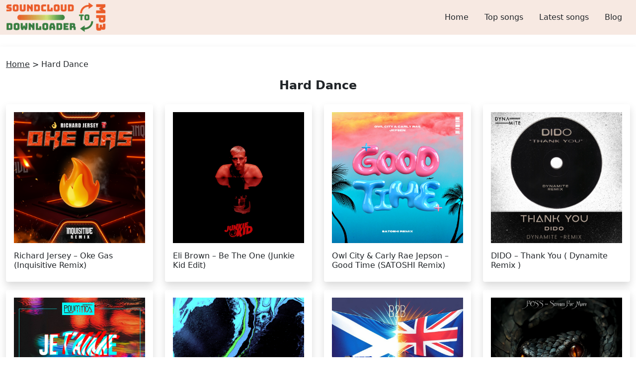

--- FILE ---
content_type: text/html; charset=UTF-8
request_url: https://soundcloudtomp3downloader.net/tag/hard-dance/
body_size: 14670
content:
<!DOCTYPE html><html lang="en-US" prefix="og: https://ogp.me/ns#"><head><script data-no-optimize="1">var litespeed_docref=sessionStorage.getItem("litespeed_docref");litespeed_docref&&(Object.defineProperty(document,"referrer",{get:function(){return litespeed_docref}}),sessionStorage.removeItem("litespeed_docref"));</script> <meta name="viewport" content="width=device-width, initial-scale=1.0"><meta http-equiv="Content-Type" content="text/html; charset=UTF-8"><meta name="keywords" content="SoundCloud to mp3, Soundcloud Downloader, SoundCloud to mp3 converter, mp3 converter, convert SoundCloud to mp3 music, downloader, MP3, SoundCloud, Converter, fast, download, audio" /><title>Hard Dance - SoundCloud to Mp3 Downloader</title>
<noscript><meta http-equiv="refresh" content="180"></noscript><meta name="robots" content="follow, noindex"/><meta property="og:locale" content="en_US" /><meta property="og:type" content="article" /><meta property="og:title" content="Hard Dance - SoundCloud to Mp3 Downloader" /><meta property="og:url" content="https://soundcloudtomp3downloader.net/tag/hard-dance/" /><meta property="og:site_name" content="SoundCloud to Mp3 Converter - SoundCloud Downloader Online" /><meta property="article:publisher" content="https://www.facebook.com/soundcloudtomp3downloader" /><meta name="twitter:card" content="summary_large_image" /><meta name="twitter:title" content="Hard Dance - SoundCloud to Mp3 Downloader" /><meta name="twitter:site" content="@scloudtomp3d" /><meta name="twitter:label1" content="Music post" /><meta name="twitter:data1" content="11" /> <script type="application/ld+json" class="rank-math-schema">{"@context":"https://schema.org","@graph":[{"@type":"Place","@id":"https://soundcloudtomp3downloader.net/#place","address":{"@type":"PostalAddress","streetAddress":"2300 Oak Street","addressLocality":"NewYork","addressRegion":"Old Forge","postalCode":"13420","addressCountry":"united states"}},{"@type":"Organization","@id":"https://soundcloudtomp3downloader.net/#organization","name":"SoundcloudToMp3Downloader","url":"https://soundcloudtomp3downloader.net","sameAs":["https://www.facebook.com/soundcloudtomp3downloader","https://twitter.com/scloudtomp3d","https://www.youtube.com/channel/UC-51On4EBEUop10gmWPo7Iw","https://www.linkedin.com/in/soundcloudtomp3downloader/","https://www.quora.com/profile/To-Mp3-Downloader-Sound-Cloud","https://www.reddit.com/user/scloudtomp3download","https://soundcloudtomp3downloader.tumblr.com/","https://www.scoop.it/u/soundcloud-to-mp3-downloader","https://soundcloud.com/scloudtomp3downloader","https://www.instagram.com/soundcloudtomp3downloader/","https://www.pinterest.pt/soundcloudtompdownloader","https://t.me/soundcloudtomp3downloader","https://www.tiktok.com/@soundcloudtomp3download"],"email":"soundcloudtomp3downloader.net@gmail.com","address":{"@type":"PostalAddress","streetAddress":"2300 Oak Street","addressLocality":"NewYork","addressRegion":"Old Forge","postalCode":"13420","addressCountry":"united states"},"logo":{"@type":"ImageObject","@id":"https://soundcloudtomp3downloader.net/#logo","url":"https://soundcloudtomp3downloader.net/wp-content/uploads/2021/10/SoundCloud-To-Mp3-logo.png","contentUrl":"https://soundcloudtomp3downloader.net/wp-content/uploads/2021/10/SoundCloud-To-Mp3-logo.png","caption":"SoundCloud to Mp3 Converter - SoundCloud Downloader Online","inLanguage":"en-US","width":"344","height":"100"},"contactPoint":[{"@type":"ContactPoint","telephone":"(+1) 315-369-5766","contactType":"technical support"}],"location":{"@id":"https://soundcloudtomp3downloader.net/#place"}},{"@type":"WebSite","@id":"https://soundcloudtomp3downloader.net/#website","url":"https://soundcloudtomp3downloader.net","name":"SoundCloud to Mp3 Converter - SoundCloud Downloader Online","alternateName":"SoundCloud to Mp3","publisher":{"@id":"https://soundcloudtomp3downloader.net/#organization"},"inLanguage":"en-US"},{"@type":"BreadcrumbList","@id":"https://soundcloudtomp3downloader.net/tag/hard-dance/#breadcrumb","itemListElement":[{"@type":"ListItem","position":"1","item":{"@id":"https://soundcloudtomp3downloader.net","name":"Home"}},{"@type":"ListItem","position":"2","item":{"@id":"https://soundcloudtomp3downloader.net/tag/hard-dance/","name":"Hard Dance"}}]},{"@type":"CollectionPage","@id":"https://soundcloudtomp3downloader.net/tag/hard-dance/#webpage","url":"https://soundcloudtomp3downloader.net/tag/hard-dance/","name":"Hard Dance - SoundCloud to Mp3 Downloader","isPartOf":{"@id":"https://soundcloudtomp3downloader.net/#website"},"inLanguage":"en-US","breadcrumb":{"@id":"https://soundcloudtomp3downloader.net/tag/hard-dance/#breadcrumb"}}]}</script> <link rel='dns-prefetch' href='//cdn.jsdelivr.net' /><link rel='dns-prefetch' href='//cdnjs.cloudflare.com' /><link rel="alternate" type="application/rss+xml" title="SoundCloud to Mp3 Downloader &raquo; Hard Dance Tag Feed" href="https://soundcloudtomp3downloader.net/tag/hard-dance/feed/" /><style id='wp-img-auto-sizes-contain-inline-css' type='text/css'>img:is([sizes=auto i],[sizes^="auto," i]){contain-intrinsic-size:3000px 1500px}
/*# sourceURL=wp-img-auto-sizes-contain-inline-css */</style><style id="litespeed-ccss">ul{box-sizing:border-box}:root{--wp--preset--font-size--normal:16px;--wp--preset--font-size--huge:42px}body{--wp--preset--color--black:#000;--wp--preset--color--cyan-bluish-gray:#abb8c3;--wp--preset--color--white:#fff;--wp--preset--color--pale-pink:#f78da7;--wp--preset--color--vivid-red:#cf2e2e;--wp--preset--color--luminous-vivid-orange:#ff6900;--wp--preset--color--luminous-vivid-amber:#fcb900;--wp--preset--color--light-green-cyan:#7bdcb5;--wp--preset--color--vivid-green-cyan:#00d084;--wp--preset--color--pale-cyan-blue:#8ed1fc;--wp--preset--color--vivid-cyan-blue:#0693e3;--wp--preset--color--vivid-purple:#9b51e0;--wp--preset--gradient--vivid-cyan-blue-to-vivid-purple:linear-gradient(135deg,rgba(6,147,227,1) 0%,#9b51e0 100%);--wp--preset--gradient--light-green-cyan-to-vivid-green-cyan:linear-gradient(135deg,#7adcb4 0%,#00d082 100%);--wp--preset--gradient--luminous-vivid-amber-to-luminous-vivid-orange:linear-gradient(135deg,rgba(252,185,0,1) 0%,rgba(255,105,0,1) 100%);--wp--preset--gradient--luminous-vivid-orange-to-vivid-red:linear-gradient(135deg,rgba(255,105,0,1) 0%,#cf2e2e 100%);--wp--preset--gradient--very-light-gray-to-cyan-bluish-gray:linear-gradient(135deg,#eee 0%,#a9b8c3 100%);--wp--preset--gradient--cool-to-warm-spectrum:linear-gradient(135deg,#4aeadc 0%,#9778d1 20%,#cf2aba 40%,#ee2c82 60%,#fb6962 80%,#fef84c 100%);--wp--preset--gradient--blush-light-purple:linear-gradient(135deg,#ffceec 0%,#9896f0 100%);--wp--preset--gradient--blush-bordeaux:linear-gradient(135deg,#fecda5 0%,#fe2d2d 50%,#6b003e 100%);--wp--preset--gradient--luminous-dusk:linear-gradient(135deg,#ffcb70 0%,#c751c0 50%,#4158d0 100%);--wp--preset--gradient--pale-ocean:linear-gradient(135deg,#fff5cb 0%,#b6e3d4 50%,#33a7b5 100%);--wp--preset--gradient--electric-grass:linear-gradient(135deg,#caf880 0%,#71ce7e 100%);--wp--preset--gradient--midnight:linear-gradient(135deg,#020381 0%,#2874fc 100%);--wp--preset--font-size--small:13px;--wp--preset--font-size--medium:20px;--wp--preset--font-size--large:36px;--wp--preset--font-size--x-large:42px;--wp--preset--spacing--20:.44rem;--wp--preset--spacing--30:.67rem;--wp--preset--spacing--40:1rem;--wp--preset--spacing--50:1.5rem;--wp--preset--spacing--60:2.25rem;--wp--preset--spacing--70:3.38rem;--wp--preset--spacing--80:5.06rem;--wp--preset--shadow--natural:6px 6px 9px rgba(0,0,0,.2);--wp--preset--shadow--deep:12px 12px 50px rgba(0,0,0,.4);--wp--preset--shadow--sharp:6px 6px 0px rgba(0,0,0,.2);--wp--preset--shadow--outlined:6px 6px 0px -3px rgba(255,255,255,1),6px 6px rgba(0,0,0,1);--wp--preset--shadow--crisp:6px 6px 0px rgba(0,0,0,1)}.back-top{width:50px;height:50px;right:20px;bottom:25px}:root{--bs-blue:#0d6efd;--bs-indigo:#6610f2;--bs-purple:#6f42c1;--bs-pink:#d63384;--bs-red:#dc3545;--bs-orange:#fd7e14;--bs-yellow:#ffc107;--bs-green:#198754;--bs-teal:#20c997;--bs-cyan:#0dcaf0;--bs-white:#fff;--bs-gray:#6c757d;--bs-gray-dark:#343a40;--bs-primary:#0d6efd;--bs-secondary:#6c757d;--bs-success:#198754;--bs-info:#0dcaf0;--bs-warning:#ffc107;--bs-danger:#dc3545;--bs-light:#f8f9fa;--bs-dark:#212529;--bs-font-sans-serif:system-ui,-apple-system,"Segoe UI",Roboto,"Helvetica Neue",Arial,"Noto Sans","Liberation Sans",sans-serif,"Apple Color Emoji","Segoe UI Emoji","Segoe UI Symbol","Noto Color Emoji";--bs-font-monospace:SFMono-Regular,Menlo,Monaco,Consolas,"Liberation Mono","Courier New",monospace;--bs-gradient:linear-gradient(180deg,rgba(255,255,255,.15),rgba(255,255,255,0))}*,*:before,*:after{box-sizing:border-box}@media (prefers-reduced-motion:no-preference){:root{scroll-behavior:smooth}}body{margin:0;font-family:var(--bs-font-sans-serif);font-size:1rem;font-weight:400;line-height:1.5;color:#212529;background-color:#fff;-webkit-text-size-adjust:100%}h3,h1{margin-top:0;margin-bottom:.5rem;font-weight:500;line-height:1.2}h1{font-size:calc(1.375rem + 1.5vw)}@media (min-width:1200px){h1{font-size:2.5rem}}h3{font-size:calc(1.3rem + .6vw)}@media (min-width:1200px){h3{font-size:1.75rem}}p{margin-top:0;margin-bottom:1rem}ul{padding-left:2rem}ul{margin-top:0;margin-bottom:1rem}a{color:#0d6efd;text-decoration:underline}img{vertical-align:middle}button{border-radius:0}button{margin:0;font-family:inherit;font-size:inherit;line-height:inherit}button{text-transform:none}button,[type=button]{-webkit-appearance:button}::-moz-focus-inner{padding:0;border-style:none}::-webkit-datetime-edit-fields-wrapper,::-webkit-datetime-edit-text,::-webkit-datetime-edit-minute,::-webkit-datetime-edit-hour-field,::-webkit-datetime-edit-day-field,::-webkit-datetime-edit-month-field,::-webkit-datetime-edit-year-field{padding:0}::-webkit-inner-spin-button{height:auto}::-webkit-search-decoration{-webkit-appearance:none}::-webkit-color-swatch-wrapper{padding:0}::file-selector-button{font:inherit}::-webkit-file-upload-button{font:inherit;-webkit-appearance:button}.img-fluid{max-width:100%;height:auto}.container{width:100%;padding-right:var(--bs-gutter-x,.75rem);padding-left:var(--bs-gutter-x,.75rem);margin-right:auto;margin-left:auto}.container{max-width:540px}.container{max-width:720px}@media (min-width:992px){.container{max-width:960px}}.container{max-width:1140px}.container{max-width:1320px}.row{--bs-gutter-x:1.5rem;--bs-gutter-y:0;display:flex;flex-wrap:wrap;margin-top:calc(var(--bs-gutter-y)*-1);margin-right:calc(var(--bs-gutter-x)*-0.5);margin-left:calc(var(--bs-gutter-x)*-0.5)}.row>*{flex-shrink:0;width:100%;max-width:100%;padding-right:calc(var(--bs-gutter-x)*.5);padding-left:calc(var(--bs-gutter-x)*.5);margin-top:var(--bs-gutter-y)}.col-12{flex:0 0 auto;width:100%}@media (min-width:992px){.col-lg-3{flex:0 0 auto;width:25%}}.collapse:not(.show){display:none}.nav{display:flex;flex-wrap:wrap;padding-left:0;margin-bottom:0;list-style:none}.nav-link{display:block;padding:.5rem 1rem;color:#0d6efd;text-decoration:none}.navbar{position:relative;display:flex;flex-wrap:wrap;align-items:center;justify-content:space-between;padding-top:.5rem;padding-bottom:.5rem}.navbar-brand{padding-top:.3125rem;padding-bottom:.3125rem;margin-right:1rem;font-size:1.25rem;text-decoration:none;white-space:nowrap}.navbar-nav{display:flex;flex-direction:column;padding-left:0;margin-bottom:0;list-style:none}.navbar-nav .nav-link{padding-right:0;padding-left:0}.navbar-collapse{flex-basis:100%;flex-grow:1;align-items:center}.navbar-toggler{padding:.25rem .75rem;font-size:1.25rem;line-height:1;background-color:rgba(0,0,0,0);border:1px solid rgba(0,0,0,0);border-radius:.25rem}@media (min-width:992px){.navbar-expand-lg{flex-wrap:nowrap;justify-content:flex-start}.navbar-expand-lg .navbar-nav{flex-direction:row}.navbar-expand-lg .navbar-nav .nav-link{padding-right:.5rem;padding-left:.5rem}.navbar-expand-lg .navbar-collapse{display:flex!important;flex-basis:auto}.navbar-expand-lg .navbar-toggler{display:none}}.overflow-hidden{overflow:hidden!important}.d-flex{display:flex!important}.shadow{box-shadow:0 .5rem 1rem rgba(0,0,0,.15)!important}.position-fixed{position:fixed!important}.w-100{width:100%!important}.w-auto{width:auto!important}.h-100{height:100%!important}.flex-wrap{flex-wrap:wrap!important}.m-0{margin:0!important}.my-4{margin-top:1.5rem!important;margin-bottom:1.5rem!important}.mb-3{margin-bottom:1rem!important}.mb-4{margin-bottom:1.5rem!important}.p-2{padding:.5rem!important}.p-3{padding:1rem!important}.py-0{padding-top:0!important;padding-bottom:0!important}.py-4{padding-top:1.5rem!important;padding-bottom:1.5rem!important}.fs-2{font-size:calc(1.325rem + .9vw)!important}.fs-4{font-size:calc(1.275rem + .3vw)!important}.fs-6{font-size:1rem!important}.fw-bold{font-weight:700!important}.text-center{text-align:center!important}.text-decoration-none{text-decoration:none!important}.rounded{border-radius:.25rem!important}.rounded-3{border-radius:.3rem!important}@media (min-width:992px){.justify-content-lg-end{justify-content:flex-end!important}}@media (min-width:1200px){.fs-2{font-size:2rem!important}.fs-4{font-size:1.5rem!important}}.bg-gradient-green-pastel{background:#f7e9e2}.bg-orange{background-color:#ff6a22}.font-weight-500{font-weight:500}a{color:inherit!important}.object-fit-cover{object-fit:cover}@media only screen and (max-width:767px){.navbar-brand img{height:40px}}.fa{font-family:var(--fa-style-family,"Font Awesome 6 Free");font-weight:var(--fa-style,900)}.fa,.fa-solid{-moz-osx-font-smoothing:grayscale;-webkit-font-smoothing:antialiased;display:var(--fa-display,inline-block);font-style:normal;font-variant:normal;line-height:1;text-rendering:auto}.fa-solid{font-family:"Font Awesome 6 Free"}.fa-bars:before{content:"\f0c9"}.fa-chevron-up:before{content:"\f077"}:host,:root{--fa-style-family-brands:"Font Awesome 6 Brands";--fa-font-brands:normal 400 1em/1 "Font Awesome 6 Brands"}:host,:root{--fa-font-regular:normal 400 1em/1 "Font Awesome 6 Free"}:host,:root{--fa-style-family-classic:"Font Awesome 6 Free";--fa-font-solid:normal 900 1em/1 "Font Awesome 6 Free"}.fa-solid{font-weight:900}</style><link rel="preload" data-asynced="1" data-optimized="2" as="style" onload="this.onload=null;this.rel='stylesheet'" href="https://soundcloudtomp3downloader.net/wp-content/litespeed/css/d8d7607c52e4c77a69830e894d34348e.css?ver=e7348" /><script data-optimized="1" type="litespeed/javascript" data-src="https://soundcloudtomp3downloader.net/wp-content/plugins/litespeed-cache/assets/js/css_async.min.js"></script> <style id='global-styles-inline-css' type='text/css'>:root{--wp--preset--aspect-ratio--square: 1;--wp--preset--aspect-ratio--4-3: 4/3;--wp--preset--aspect-ratio--3-4: 3/4;--wp--preset--aspect-ratio--3-2: 3/2;--wp--preset--aspect-ratio--2-3: 2/3;--wp--preset--aspect-ratio--16-9: 16/9;--wp--preset--aspect-ratio--9-16: 9/16;--wp--preset--color--black: #000000;--wp--preset--color--cyan-bluish-gray: #abb8c3;--wp--preset--color--white: #ffffff;--wp--preset--color--pale-pink: #f78da7;--wp--preset--color--vivid-red: #cf2e2e;--wp--preset--color--luminous-vivid-orange: #ff6900;--wp--preset--color--luminous-vivid-amber: #fcb900;--wp--preset--color--light-green-cyan: #7bdcb5;--wp--preset--color--vivid-green-cyan: #00d084;--wp--preset--color--pale-cyan-blue: #8ed1fc;--wp--preset--color--vivid-cyan-blue: #0693e3;--wp--preset--color--vivid-purple: #9b51e0;--wp--preset--gradient--vivid-cyan-blue-to-vivid-purple: linear-gradient(135deg,rgb(6,147,227) 0%,rgb(155,81,224) 100%);--wp--preset--gradient--light-green-cyan-to-vivid-green-cyan: linear-gradient(135deg,rgb(122,220,180) 0%,rgb(0,208,130) 100%);--wp--preset--gradient--luminous-vivid-amber-to-luminous-vivid-orange: linear-gradient(135deg,rgb(252,185,0) 0%,rgb(255,105,0) 100%);--wp--preset--gradient--luminous-vivid-orange-to-vivid-red: linear-gradient(135deg,rgb(255,105,0) 0%,rgb(207,46,46) 100%);--wp--preset--gradient--very-light-gray-to-cyan-bluish-gray: linear-gradient(135deg,rgb(238,238,238) 0%,rgb(169,184,195) 100%);--wp--preset--gradient--cool-to-warm-spectrum: linear-gradient(135deg,rgb(74,234,220) 0%,rgb(151,120,209) 20%,rgb(207,42,186) 40%,rgb(238,44,130) 60%,rgb(251,105,98) 80%,rgb(254,248,76) 100%);--wp--preset--gradient--blush-light-purple: linear-gradient(135deg,rgb(255,206,236) 0%,rgb(152,150,240) 100%);--wp--preset--gradient--blush-bordeaux: linear-gradient(135deg,rgb(254,205,165) 0%,rgb(254,45,45) 50%,rgb(107,0,62) 100%);--wp--preset--gradient--luminous-dusk: linear-gradient(135deg,rgb(255,203,112) 0%,rgb(199,81,192) 50%,rgb(65,88,208) 100%);--wp--preset--gradient--pale-ocean: linear-gradient(135deg,rgb(255,245,203) 0%,rgb(182,227,212) 50%,rgb(51,167,181) 100%);--wp--preset--gradient--electric-grass: linear-gradient(135deg,rgb(202,248,128) 0%,rgb(113,206,126) 100%);--wp--preset--gradient--midnight: linear-gradient(135deg,rgb(2,3,129) 0%,rgb(40,116,252) 100%);--wp--preset--font-size--small: 13px;--wp--preset--font-size--medium: 20px;--wp--preset--font-size--large: 36px;--wp--preset--font-size--x-large: 42px;--wp--preset--spacing--20: 0.44rem;--wp--preset--spacing--30: 0.67rem;--wp--preset--spacing--40: 1rem;--wp--preset--spacing--50: 1.5rem;--wp--preset--spacing--60: 2.25rem;--wp--preset--spacing--70: 3.38rem;--wp--preset--spacing--80: 5.06rem;--wp--preset--shadow--natural: 6px 6px 9px rgba(0, 0, 0, 0.2);--wp--preset--shadow--deep: 12px 12px 50px rgba(0, 0, 0, 0.4);--wp--preset--shadow--sharp: 6px 6px 0px rgba(0, 0, 0, 0.2);--wp--preset--shadow--outlined: 6px 6px 0px -3px rgb(255, 255, 255), 6px 6px rgb(0, 0, 0);--wp--preset--shadow--crisp: 6px 6px 0px rgb(0, 0, 0);}:where(.is-layout-flex){gap: 0.5em;}:where(.is-layout-grid){gap: 0.5em;}body .is-layout-flex{display: flex;}.is-layout-flex{flex-wrap: wrap;align-items: center;}.is-layout-flex > :is(*, div){margin: 0;}body .is-layout-grid{display: grid;}.is-layout-grid > :is(*, div){margin: 0;}:where(.wp-block-columns.is-layout-flex){gap: 2em;}:where(.wp-block-columns.is-layout-grid){gap: 2em;}:where(.wp-block-post-template.is-layout-flex){gap: 1.25em;}:where(.wp-block-post-template.is-layout-grid){gap: 1.25em;}.has-black-color{color: var(--wp--preset--color--black) !important;}.has-cyan-bluish-gray-color{color: var(--wp--preset--color--cyan-bluish-gray) !important;}.has-white-color{color: var(--wp--preset--color--white) !important;}.has-pale-pink-color{color: var(--wp--preset--color--pale-pink) !important;}.has-vivid-red-color{color: var(--wp--preset--color--vivid-red) !important;}.has-luminous-vivid-orange-color{color: var(--wp--preset--color--luminous-vivid-orange) !important;}.has-luminous-vivid-amber-color{color: var(--wp--preset--color--luminous-vivid-amber) !important;}.has-light-green-cyan-color{color: var(--wp--preset--color--light-green-cyan) !important;}.has-vivid-green-cyan-color{color: var(--wp--preset--color--vivid-green-cyan) !important;}.has-pale-cyan-blue-color{color: var(--wp--preset--color--pale-cyan-blue) !important;}.has-vivid-cyan-blue-color{color: var(--wp--preset--color--vivid-cyan-blue) !important;}.has-vivid-purple-color{color: var(--wp--preset--color--vivid-purple) !important;}.has-black-background-color{background-color: var(--wp--preset--color--black) !important;}.has-cyan-bluish-gray-background-color{background-color: var(--wp--preset--color--cyan-bluish-gray) !important;}.has-white-background-color{background-color: var(--wp--preset--color--white) !important;}.has-pale-pink-background-color{background-color: var(--wp--preset--color--pale-pink) !important;}.has-vivid-red-background-color{background-color: var(--wp--preset--color--vivid-red) !important;}.has-luminous-vivid-orange-background-color{background-color: var(--wp--preset--color--luminous-vivid-orange) !important;}.has-luminous-vivid-amber-background-color{background-color: var(--wp--preset--color--luminous-vivid-amber) !important;}.has-light-green-cyan-background-color{background-color: var(--wp--preset--color--light-green-cyan) !important;}.has-vivid-green-cyan-background-color{background-color: var(--wp--preset--color--vivid-green-cyan) !important;}.has-pale-cyan-blue-background-color{background-color: var(--wp--preset--color--pale-cyan-blue) !important;}.has-vivid-cyan-blue-background-color{background-color: var(--wp--preset--color--vivid-cyan-blue) !important;}.has-vivid-purple-background-color{background-color: var(--wp--preset--color--vivid-purple) !important;}.has-black-border-color{border-color: var(--wp--preset--color--black) !important;}.has-cyan-bluish-gray-border-color{border-color: var(--wp--preset--color--cyan-bluish-gray) !important;}.has-white-border-color{border-color: var(--wp--preset--color--white) !important;}.has-pale-pink-border-color{border-color: var(--wp--preset--color--pale-pink) !important;}.has-vivid-red-border-color{border-color: var(--wp--preset--color--vivid-red) !important;}.has-luminous-vivid-orange-border-color{border-color: var(--wp--preset--color--luminous-vivid-orange) !important;}.has-luminous-vivid-amber-border-color{border-color: var(--wp--preset--color--luminous-vivid-amber) !important;}.has-light-green-cyan-border-color{border-color: var(--wp--preset--color--light-green-cyan) !important;}.has-vivid-green-cyan-border-color{border-color: var(--wp--preset--color--vivid-green-cyan) !important;}.has-pale-cyan-blue-border-color{border-color: var(--wp--preset--color--pale-cyan-blue) !important;}.has-vivid-cyan-blue-border-color{border-color: var(--wp--preset--color--vivid-cyan-blue) !important;}.has-vivid-purple-border-color{border-color: var(--wp--preset--color--vivid-purple) !important;}.has-vivid-cyan-blue-to-vivid-purple-gradient-background{background: var(--wp--preset--gradient--vivid-cyan-blue-to-vivid-purple) !important;}.has-light-green-cyan-to-vivid-green-cyan-gradient-background{background: var(--wp--preset--gradient--light-green-cyan-to-vivid-green-cyan) !important;}.has-luminous-vivid-amber-to-luminous-vivid-orange-gradient-background{background: var(--wp--preset--gradient--luminous-vivid-amber-to-luminous-vivid-orange) !important;}.has-luminous-vivid-orange-to-vivid-red-gradient-background{background: var(--wp--preset--gradient--luminous-vivid-orange-to-vivid-red) !important;}.has-very-light-gray-to-cyan-bluish-gray-gradient-background{background: var(--wp--preset--gradient--very-light-gray-to-cyan-bluish-gray) !important;}.has-cool-to-warm-spectrum-gradient-background{background: var(--wp--preset--gradient--cool-to-warm-spectrum) !important;}.has-blush-light-purple-gradient-background{background: var(--wp--preset--gradient--blush-light-purple) !important;}.has-blush-bordeaux-gradient-background{background: var(--wp--preset--gradient--blush-bordeaux) !important;}.has-luminous-dusk-gradient-background{background: var(--wp--preset--gradient--luminous-dusk) !important;}.has-pale-ocean-gradient-background{background: var(--wp--preset--gradient--pale-ocean) !important;}.has-electric-grass-gradient-background{background: var(--wp--preset--gradient--electric-grass) !important;}.has-midnight-gradient-background{background: var(--wp--preset--gradient--midnight) !important;}.has-small-font-size{font-size: var(--wp--preset--font-size--small) !important;}.has-medium-font-size{font-size: var(--wp--preset--font-size--medium) !important;}.has-large-font-size{font-size: var(--wp--preset--font-size--large) !important;}.has-x-large-font-size{font-size: var(--wp--preset--font-size--x-large) !important;}
/*# sourceURL=global-styles-inline-css */</style><style id='classic-theme-styles-inline-css' type='text/css'>/*! This file is auto-generated */
.wp-block-button__link{color:#fff;background-color:#32373c;border-radius:9999px;box-shadow:none;text-decoration:none;padding:calc(.667em + 2px) calc(1.333em + 2px);font-size:1.125em}.wp-block-file__button{background:#32373c;color:#fff;text-decoration:none}
/*# sourceURL=/wp-includes/css/classic-themes.min.css */</style><link data-asynced="1" as="style" onload="this.onload=null;this.rel='stylesheet'"  rel='preload' id='font-awesome-css-css' href='//cdnjs.cloudflare.com/ajax/libs/font-awesome/6.2.1/css/all.min.css' type='text/css' media='all' /> <script type="litespeed/javascript" data-src="https://soundcloudtomp3downloader.net/wp-includes/js/jquery/jquery.min.js?ver=3.7.1" id="jquery-core-js"></script> <link rel="https://api.w.org/" href="https://soundcloudtomp3downloader.net/wp-json/" /><link rel="alternate" title="JSON" type="application/json" href="https://soundcloudtomp3downloader.net/wp-json/wp/v2/tags/582" /><link rel="EditURI" type="application/rsd+xml" title="RSD" href="https://soundcloudtomp3downloader.net/xmlrpc.php?rsd" /><meta name="generator" content="WordPress 6.9" /><link rel="icon" href="https://soundcloudtomp3downloader.net/wp-content/uploads/2021/10/icon.jpeg" sizes="32x32" /><link rel="icon" href="https://soundcloudtomp3downloader.net/wp-content/uploads/2021/10/icon.jpeg" sizes="192x192" /><link rel="apple-touch-icon" href="https://soundcloudtomp3downloader.net/wp-content/uploads/2021/10/icon.jpeg" /><meta name="msapplication-TileImage" content="https://soundcloudtomp3downloader.net/wp-content/uploads/2021/10/icon.jpeg" />
 <script type="litespeed/javascript" data-src="https://www.googletagmanager.com/gtag/js?id=G-25RR1FL52E"></script> <script type="litespeed/javascript">window.dataLayer=window.dataLayer||[];function gtag(){dataLayer.push(arguments)}
gtag('js',new Date());gtag('config','G-25RR1FL52E')</script> <meta name="yandex-verification" content="db4dbe9084dfdfd4" /></head><body><header class="bg-gradient-green-pastel font-weight-500"><div class="container"><nav class="navbar navbar-expand-lg py-0">
<a class="navbar-brand m-0" href="https://soundcloudtomp3downloader.net" title="Homepage">
<img data-lazyloaded="1" src="[data-uri]" class="w-auto" data-src="https://soundcloudtomp3downloader.net/wp-content/uploads/2021/10/SoundCloud-To-Mp3-logo-2.png.webp" alt="soundcloud to mp3" width="60" height="60">
</a>
<button class="navbar-toggler" type="button" data-bs-toggle="collapse" data-bs-target="#navbarNav" aria-controls="navbarNav" aria-expanded="false" aria-label="Toggle navigation">
<i class="fa fa-bars fs-2" aria-hidden="true"></i>
</button><div class="collapse navbar-collapse justify-content-lg-end" id="navbarNav" style="z-index: 9;"><div class="menu-menu-en-container"><ul id="menu-menu-en" class="navbar-nav nav"><li id="menu-item-7" class="menu-item menu-item-type-custom menu-item-object-custom menu-item-home menu-item-7 nav-item p-2"><a href="https://soundcloudtomp3downloader.net/" class="nav-link">Home</a></li><li id="menu-item-10715" class="menu-item menu-item-type-post_type menu-item-object-page menu-item-10715 nav-item p-2"><a href="https://soundcloudtomp3downloader.net/top-songs/" class="nav-link">Top songs</a></li><li id="menu-item-10717" class="menu-item menu-item-type-custom menu-item-object-custom menu-item-10717 nav-item p-2"><a href="https://soundcloudtomp3downloader.net/music/" class="nav-link">Latest songs</a></li><li id="menu-item-12185" class="menu-item menu-item-type-taxonomy menu-item-object-category menu-item-12185 nav-item p-2"><a href="https://soundcloudtomp3downloader.net/blog/" class="nav-link">Blog</a></li></ul></div></div></nav></div></header><div class="container py-4 my-4 shadow"><nav aria-label="breadcrumbs" class="rank-math-breadcrumb"><p><a href="https://soundcloudtomp3downloader.net">Home</a><span class="separator"> &gt; </span><span class="last">Hard Dance</span></p></nav><h1 class="fw-bold text-center fs-4 mb-4">Hard Dance</h1><section class="row my-4"><article class="col-12 col-lg-3 mb-3 blog-item">
<a href="https://soundcloudtomp3downloader.net/music/inquisitiveremixes2-oke-gas-inquisitive-remix/" title="Richard Jersey &#8211; Oke Gas (Inquisitive Remix)" class="d-flex flex-wrap p-3 rounded shadow overflow-hidden text-decoration-none h-100">
<img data-lazyloaded="1" src="[data-uri]" width="1400" height="1400" loading="lazy" class="object-fit-cover img-fluid mb-3" data-src="https://i1.sndcdn.com/artworks-nTqMN47G8VSP4s1Z-HakzAA-original.png" alt="Richard Jersey &#8211; Oke Gas (Inquisitive Remix)"><div class="w-100"><h3 class="font-weight-500 fs-6">Richard Jersey &#8211; Oke Gas (Inquisitive Remix)</h3></div>
</a></article><article class="col-12 col-lg-3 mb-3 blog-item">
<a href="https://soundcloudtomp3downloader.net/music/junkiekidmusic-eli-brown-be-the-one-junkie-kid-edit/" title="Eli Brown &#8211; Be The One (Junkie Kid Edit)" class="d-flex flex-wrap p-3 rounded shadow overflow-hidden text-decoration-none h-100">
<img data-lazyloaded="1" src="[data-uri]" width="1500" height="1500" loading="lazy" class="object-fit-cover img-fluid mb-3" data-src="https://i1.sndcdn.com/artworks-BXSRzy6BUaIV2pxi-RrocyQ-original.jpg" alt="Eli Brown &#8211; Be The One (Junkie Kid Edit)"><div class="w-100"><h3 class="font-weight-500 fs-6">Eli Brown &#8211; Be The One (Junkie Kid Edit)</h3></div>
</a></article><article class="col-12 col-lg-3 mb-3 blog-item">
<a href="https://soundcloudtomp3downloader.net/music/satoshijpn-good-time-satoshi-remix/" title="Owl City &amp; Carly Rae Jepson &#8211; Good Time (SATOSHI Remix)" class="d-flex flex-wrap p-3 rounded shadow overflow-hidden text-decoration-none h-100">
<img data-lazyloaded="1" src="[data-uri]" width="1000" height="1000" loading="lazy" class="object-fit-cover img-fluid mb-3" data-src="https://i1.sndcdn.com/artworks-I7Lzzico0VfvVMLK-HeLsEQ-original.jpg" alt="Owl City &amp; Carly Rae Jepson &#8211; Good Time (SATOSHI Remix)"><div class="w-100"><h3 class="font-weight-500 fs-6">Owl City &amp; Carly Rae Jepson &#8211; Good Time (SATOSHI Remix)</h3></div>
</a></article><article class="col-12 col-lg-3 mb-3 blog-item">
<a href="https://soundcloudtomp3downloader.net/music/ko-phyo-4-dido-thank-you-dynamite-remix/" title="DIDO &#8211; Thank You ( Dynamite Remix )" class="d-flex flex-wrap p-3 rounded shadow overflow-hidden text-decoration-none h-100">
<img data-lazyloaded="1" src="[data-uri]" width="3000" height="3000" loading="lazy" class="object-fit-cover img-fluid mb-3" data-src="https://i1.sndcdn.com/artworks-XXdXFWrhH8iSUCqZ-Zxwfmg-original.jpg" alt="DIDO &#8211; Thank You ( Dynamite Remix )"><div class="w-100"><h3 class="font-weight-500 fs-6">DIDO &#8211; Thank You ( Dynamite Remix )</h3></div>
</a></article><article class="col-12 col-lg-3 mb-3 blog-item">
<a href="https://soundcloudtomp3downloader.net/music/poumtica-poumtica-remix-wejdene-je-taime-de-ouffree-download/" title="POUMTICA &#8211; REMIX WEJDENE &#8220;JE T&#8217;AIME DE OUF&#8221;[FREE DOWNLOAD]" class="d-flex flex-wrap p-3 rounded shadow overflow-hidden text-decoration-none h-100">
<img data-lazyloaded="1" src="[data-uri]" width="799" height="799" loading="lazy" class="object-fit-cover img-fluid mb-3" data-src="https://i1.sndcdn.com/artworks-8IzUIhVfCuUqWJEX-Lzc1Tg-original.jpg" alt="POUMTICA &#8211; REMIX WEJDENE &#8220;JE T&#8217;AIME DE OUF&#8221;[FREE DOWNLOAD]"><div class="w-100"><h3 class="font-weight-500 fs-6">POUMTICA &#8211; REMIX WEJDENE &#8220;JE T&#8217;AIME DE OUF&#8221;[FREE DOWNLOAD]</h3></div>
</a></article><article class="col-12 col-lg-3 mb-3 blog-item">
<a href="https://soundcloudtomp3downloader.net/music/lucianobradini-luciano-bradini-leave-the-world-behind/" title="Leave The World Behind (Luciano Bradini Remix)" class="d-flex flex-wrap p-3 rounded shadow overflow-hidden text-decoration-none h-100">
<img data-lazyloaded="1" src="[data-uri]" width="1599" height="1599" loading="lazy" class="object-fit-cover img-fluid mb-3" data-src="https://i1.sndcdn.com/artworks-0bwmpltJNNY1bZmx-Y1vkzw-original.jpg" alt="Leave The World Behind (Luciano Bradini Remix)"><div class="w-100"><h3 class="font-weight-500 fs-6">Leave The World Behind (Luciano Bradini Remix)</h3></div>
</a></article><article class="col-12 col-lg-3 mb-3 blog-item">
<a href="https://soundcloudtomp3downloader.net/music/david-watt-26-david-watt-b2b-with-angeljay-hard-dance-collab-5224/" title="David Watt B2B With AngelJay &#8211; Hard Dance Collab (5.2.24)" class="d-flex flex-wrap p-3 rounded shadow overflow-hidden text-decoration-none h-100">
<img data-lazyloaded="1" src="[data-uri]" width="843" height="843" loading="lazy" class="object-fit-cover img-fluid mb-3" data-src="https://i1.sndcdn.com/artworks-Txp6FWTnJ9jcFtMI-BzPTkg-original.jpg" alt="David Watt B2B With AngelJay &#8211; Hard Dance Collab (5.2.24)"><div class="w-100"><h3 class="font-weight-500 fs-6">David Watt B2B With AngelJay &#8211; Hard Dance Collab (5.2.24)</h3></div>
</a></article><article class="col-12 col-lg-3 mb-3 blog-item">
<a href="https://soundcloudtomp3downloader.net/music/innergatetechno-foss-scream-for-more-innergated/" title="FØSS &#8211; Scream For More [INNERGATED]" class="d-flex flex-wrap p-3 rounded shadow overflow-hidden text-decoration-none h-100">
<img data-lazyloaded="1" src="[data-uri]" width="1535" height="1535" loading="lazy" class="object-fit-cover img-fluid mb-3" data-src="https://i1.sndcdn.com/artworks-y211Pgb6RNzo0Fc1-wHNlvw-original.jpg" alt="FØSS &#8211; Scream For More [INNERGATED]"><div class="w-100"><h3 class="font-weight-500 fs-6">FØSS &#8211; Scream For More [INNERGATED]</h3></div>
</a></article><article class="col-12 col-lg-3 mb-3 blog-item">
<a href="https://soundcloudtomp3downloader.net/music/barongfamily-sihk-x-jakka-b-rave-days/" title="Sihk X Jakka &#8211; B &#8211; Rave Days" class="d-flex flex-wrap p-3 rounded shadow overflow-hidden text-decoration-none h-100">
<img data-lazyloaded="1" src="[data-uri]" width="1999" height="1999" loading="lazy" class="object-fit-cover img-fluid mb-3" data-src="https://i1.sndcdn.com/artworks-QbpShJyCtuV2sByW-cU8hug-original.jpg" alt="Sihk X Jakka &#8211; B &#8211; Rave Days"><div class="w-100"><h3 class="font-weight-500 fs-6">Sihk X Jakka &#8211; B &#8211; Rave Days</h3></div>
</a></article><article class="col-12 col-lg-3 mb-3 blog-item">
<a href="https://soundcloudtomp3downloader.net/music/lobsta-b-perfect/" title="MASON VS PRINCESS SUPERSTAR &#8211; PERFECT (EXCEEDER) [LOBSTA B REMIX]" class="d-flex flex-wrap p-3 rounded shadow overflow-hidden text-decoration-none h-100">
<img data-lazyloaded="1" src="[data-uri]" width="3438" height="3438" loading="lazy" class="object-fit-cover img-fluid mb-3" data-src="https://i1.sndcdn.com/artworks-zVZo6CqCnhamJBYO-2Ays6g-original.jpg" alt="MASON VS PRINCESS SUPERSTAR &#8211; PERFECT (EXCEEDER) [LOBSTA B REMIX]"><div class="w-100"><h3 class="font-weight-500 fs-6">MASON VS PRINCESS SUPERSTAR &#8211; PERFECT (EXCEEDER) [LOBSTA B REMIX]</h3></div>
</a></article><article class="col-12 col-lg-3 mb-3 blog-item">
<a href="https://soundcloudtomp3downloader.net/music/barongfamily-makla-rzrbld/" title="Makla &#8211; RZRBLD" class="d-flex flex-wrap p-3 rounded shadow overflow-hidden text-decoration-none h-100">
<img data-lazyloaded="1" src="[data-uri]" width="3000" height="3000" loading="lazy" class="object-fit-cover img-fluid mb-3" data-src="https://i1.sndcdn.com/artworks-hqRnvs1wwBj6TUzT-oWEEEA-original.jpg" alt="Makla &#8211; RZRBLD"><div class="w-100"><h3 class="font-weight-500 fs-6">Makla &#8211; RZRBLD</h3></div>
</a></article></section><p>We do not host any songs on our servers. We do not assume any liability related to SoundCloud. The website <strong>Soundcloudtomp3downloader.net</strong> only allows you to download songs for which its creators grant permission to download.</p></div><footer class="bg-gradient-green-pastel py-4 text-center"><div class="fs-4 mb-3">
<a href="https://www.facebook.com/soundcloudtomp3downloader" target="_blank" title="Facebook"><i class="fa-brands fa-facebook"></i></a>
<a href="https://twitter.com/scloudtomp3d" target="_blank" title="Twitter"><i class="fa-brands fa-square-twitter"></i></a>
<a href="https://www.youtube.com/channel/UC-51On4EBEUop10gmWPo7Iw" target="_blank" title="Youtube"><i class="fa-brands fa-youtube"></i></a>
<a href="https://soundcloud.com/scloudtomp3downloader" target="_blank" title="Soundcloud"><i class="fa-brands fa-soundcloud"></i></a>
<a href="https://t.me/soundcloud2mp3download" target="_blank" title="Telegram"><i class="fa-brands fa-telegram"></i></a>
<a href="https://www.dmca.com/Protection/Status.aspx?ID=42acea06-ea15-43c0-a446-a2ffc0787b5a&amp;refurl=https://soundcloudtomp3downloader.net/" target="_blank" title="DMCA.com Protection Status" class="dmca-badge">
<img data-lazyloaded="1" src="[data-uri]" width="121" height="24" data-src="https://images.dmca.com/Badges/dmca_protected_sml_120m.png?ID=42acea06-ea15-43c0-a446-a2ffc0787b5a" alt="DMCA.com Protection Status">
</a></div><div class="text-center mb-3"><div class="menu-footer-container"><ul class="list-unstyled" id="menu-footer" itemscope itemtype="http://www.schema.org/SiteNavigationElement" role="menu"><li id="menu-item-10709" class="menu-item menu-item-type-post_type menu-item-object-page menu-item-10709 list-inline-item"><a href="https://soundcloudtomp3downloader.net/content-disclaimer/" class="text-decoration-none font-weight-500">Content Disclaimer</a></li><li id="menu-item-10710" class="menu-item menu-item-type-post_type menu-item-object-page menu-item-10710 list-inline-item"><a href="https://soundcloudtomp3downloader.net/dmca-policy/" class="text-decoration-none font-weight-500">DMCA Policy</a></li><li id="menu-item-10711" class="menu-item menu-item-type-post_type menu-item-object-page menu-item-10711 list-inline-item"><a href="https://soundcloudtomp3downloader.net/terms-of-use/" class="text-decoration-none font-weight-500">Terms of Use</a></li><li id="menu-item-10712" class="menu-item menu-item-type-post_type menu-item-object-page menu-item-10712 list-inline-item"><a href="https://soundcloudtomp3downloader.net/about-us/" class="text-decoration-none font-weight-500">About Us</a></li><li id="menu-item-10713" class="menu-item menu-item-type-post_type menu-item-object-page menu-item-10713 list-inline-item"><a href="https://soundcloudtomp3downloader.net/privacy-policy/" class="text-decoration-none font-weight-500">Privacy Policy</a></li><li id="menu-item-10714" class="menu-item menu-item-type-post_type menu-item-object-page menu-item-10714 list-inline-item"><a href="https://soundcloudtomp3downloader.net/contact/" class="text-decoration-none font-weight-500">Contact</a></li></ul></div></div><div class="mb-3">
<a href="https://chrome.google.com/webstore/detail/soundcloud-to-mp3-soundcl/bglggfjiagajfmchbcjolbggghckfhgm" class="text-decoration-none" title="SoundcloudToMp3Downloader Chrome Extension">
<img data-lazyloaded="1" src="[data-uri]" data-src="https://soundcloudtomp3downloader.net/wp-content/themes/frontend/assets/images/chrome-extension.svg" width="150" height="40" alt="SoundcloudToMp3Downloader Chrome Extension">
</a></div><div>
Materials obtained through SoundCloudToMp3Downloader.net are for personal and non-commercial use only. The Site itself does not host any SoundCloud songs on the Site's servers. Downloaded songs originate from publicly accessible content on SoundCloud and have been authorized for download by the respective content owners. Please visit the "<a href="https://soundcloudtomp3downloader.net/content-disclaimer/">Content Disclaimer</a>" page for detailed information.</div><p class="text-muted mb-0">Copyright © 2026 <a href="https://soundcloudtomp3downloader.net" class="text-decoration-none" title="SoundcloudToMp3Downloader.Net">SoundcloudToMp3Downloader.Net</a></p></footer><div class="back-top position-fixed bg-orange rounded-3 cursor-pointer text-center" style="padding-top:15px;display:none">
<i class="fa-solid fa-chevron-up"></i></div> <script type="speculationrules">{"prefetch":[{"source":"document","where":{"and":[{"href_matches":"/*"},{"not":{"href_matches":["/wp-*.php","/wp-admin/*","/wp-content/uploads/*","/wp-content/*","/wp-content/plugins/*","/wp-content/themes/frontend/*","/*\\?(.+)"]}},{"not":{"selector_matches":"a[rel~=\"nofollow\"]"}},{"not":{"selector_matches":".no-prefetch, .no-prefetch a"}}]},"eagerness":"conservative"}]}</script> <div class="gtranslate_wrapper" id="gt-wrapper-43033736"></div> <script type="text/javascript" src="https://soundcloudtomp3downloader.net/wp-content/plugins/litespeed-cache/assets/js/instant_click.min.js?ver=7.7" id="litespeed-cache-js" defer="defer" data-wp-strategy="defer"></script> <script id="gt_widget_script_43033736-js-before" type="litespeed/javascript">window.gtranslateSettings=window.gtranslateSettings||{};window.gtranslateSettings['43033736']={"default_language":"en","languages":["af","sq","am","ar","hy","az","eu","be","bn","bs","bg","ca","ceb","ny","zh-CN","zh-TW","co","hr","cs","da","nl","en","eo","et","tl","fi","fr","fy","gl","ka","de","el","gu","ht","ha","haw","iw","hi","hmn","hu","is","ig","id","ga","it","ja","jw","kn","kk","km","ko","ku","ky","lo","la","lv","lt","lb","mk","mg","ms","ml","mt","mi","mr","mn","my","ne","no","ps","fa","pl","pt","pa","ro","ru","sm","gd","sr","st","sn","sd","si","sk","sl","so","es","su","sw","sv","tg","ta","te","th","tr","uk","ur","uz","vi","cy","xh","yi","yo","zu"],"url_structure":"none","flag_style":"3d","wrapper_selector":"#gt-wrapper-43033736","alt_flags":[],"float_switcher_open_direction":"top","switcher_horizontal_position":"left","switcher_vertical_position":"bottom","flags_location":"\/wp-content\/plugins\/gtranslate\/flags\/"}</script><script src="https://soundcloudtomp3downloader.net/wp-content/plugins/gtranslate/js/float.js?ver=6.9" data-no-optimize="1" data-no-minify="1" data-gt-orig-url="/tag/hard-dance/" data-gt-orig-domain="soundcloudtomp3downloader.net" data-gt-widget-id="43033736" defer></script> <script data-no-optimize="1">window.lazyLoadOptions=Object.assign({},{threshold:300},window.lazyLoadOptions||{});!function(t,e){"object"==typeof exports&&"undefined"!=typeof module?module.exports=e():"function"==typeof define&&define.amd?define(e):(t="undefined"!=typeof globalThis?globalThis:t||self).LazyLoad=e()}(this,function(){"use strict";function e(){return(e=Object.assign||function(t){for(var e=1;e<arguments.length;e++){var n,a=arguments[e];for(n in a)Object.prototype.hasOwnProperty.call(a,n)&&(t[n]=a[n])}return t}).apply(this,arguments)}function o(t){return e({},at,t)}function l(t,e){return t.getAttribute(gt+e)}function c(t){return l(t,vt)}function s(t,e){return function(t,e,n){e=gt+e;null!==n?t.setAttribute(e,n):t.removeAttribute(e)}(t,vt,e)}function i(t){return s(t,null),0}function r(t){return null===c(t)}function u(t){return c(t)===_t}function d(t,e,n,a){t&&(void 0===a?void 0===n?t(e):t(e,n):t(e,n,a))}function f(t,e){et?t.classList.add(e):t.className+=(t.className?" ":"")+e}function _(t,e){et?t.classList.remove(e):t.className=t.className.replace(new RegExp("(^|\\s+)"+e+"(\\s+|$)")," ").replace(/^\s+/,"").replace(/\s+$/,"")}function g(t){return t.llTempImage}function v(t,e){!e||(e=e._observer)&&e.unobserve(t)}function b(t,e){t&&(t.loadingCount+=e)}function p(t,e){t&&(t.toLoadCount=e)}function n(t){for(var e,n=[],a=0;e=t.children[a];a+=1)"SOURCE"===e.tagName&&n.push(e);return n}function h(t,e){(t=t.parentNode)&&"PICTURE"===t.tagName&&n(t).forEach(e)}function a(t,e){n(t).forEach(e)}function m(t){return!!t[lt]}function E(t){return t[lt]}function I(t){return delete t[lt]}function y(e,t){var n;m(e)||(n={},t.forEach(function(t){n[t]=e.getAttribute(t)}),e[lt]=n)}function L(a,t){var o;m(a)&&(o=E(a),t.forEach(function(t){var e,n;e=a,(t=o[n=t])?e.setAttribute(n,t):e.removeAttribute(n)}))}function k(t,e,n){f(t,e.class_loading),s(t,st),n&&(b(n,1),d(e.callback_loading,t,n))}function A(t,e,n){n&&t.setAttribute(e,n)}function O(t,e){A(t,rt,l(t,e.data_sizes)),A(t,it,l(t,e.data_srcset)),A(t,ot,l(t,e.data_src))}function w(t,e,n){var a=l(t,e.data_bg_multi),o=l(t,e.data_bg_multi_hidpi);(a=nt&&o?o:a)&&(t.style.backgroundImage=a,n=n,f(t=t,(e=e).class_applied),s(t,dt),n&&(e.unobserve_completed&&v(t,e),d(e.callback_applied,t,n)))}function x(t,e){!e||0<e.loadingCount||0<e.toLoadCount||d(t.callback_finish,e)}function M(t,e,n){t.addEventListener(e,n),t.llEvLisnrs[e]=n}function N(t){return!!t.llEvLisnrs}function z(t){if(N(t)){var e,n,a=t.llEvLisnrs;for(e in a){var o=a[e];n=e,o=o,t.removeEventListener(n,o)}delete t.llEvLisnrs}}function C(t,e,n){var a;delete t.llTempImage,b(n,-1),(a=n)&&--a.toLoadCount,_(t,e.class_loading),e.unobserve_completed&&v(t,n)}function R(i,r,c){var l=g(i)||i;N(l)||function(t,e,n){N(t)||(t.llEvLisnrs={});var a="VIDEO"===t.tagName?"loadeddata":"load";M(t,a,e),M(t,"error",n)}(l,function(t){var e,n,a,o;n=r,a=c,o=u(e=i),C(e,n,a),f(e,n.class_loaded),s(e,ut),d(n.callback_loaded,e,a),o||x(n,a),z(l)},function(t){var e,n,a,o;n=r,a=c,o=u(e=i),C(e,n,a),f(e,n.class_error),s(e,ft),d(n.callback_error,e,a),o||x(n,a),z(l)})}function T(t,e,n){var a,o,i,r,c;t.llTempImage=document.createElement("IMG"),R(t,e,n),m(c=t)||(c[lt]={backgroundImage:c.style.backgroundImage}),i=n,r=l(a=t,(o=e).data_bg),c=l(a,o.data_bg_hidpi),(r=nt&&c?c:r)&&(a.style.backgroundImage='url("'.concat(r,'")'),g(a).setAttribute(ot,r),k(a,o,i)),w(t,e,n)}function G(t,e,n){var a;R(t,e,n),a=e,e=n,(t=Et[(n=t).tagName])&&(t(n,a),k(n,a,e))}function D(t,e,n){var a;a=t,(-1<It.indexOf(a.tagName)?G:T)(t,e,n)}function S(t,e,n){var a;t.setAttribute("loading","lazy"),R(t,e,n),a=e,(e=Et[(n=t).tagName])&&e(n,a),s(t,_t)}function V(t){t.removeAttribute(ot),t.removeAttribute(it),t.removeAttribute(rt)}function j(t){h(t,function(t){L(t,mt)}),L(t,mt)}function F(t){var e;(e=yt[t.tagName])?e(t):m(e=t)&&(t=E(e),e.style.backgroundImage=t.backgroundImage)}function P(t,e){var n;F(t),n=e,r(e=t)||u(e)||(_(e,n.class_entered),_(e,n.class_exited),_(e,n.class_applied),_(e,n.class_loading),_(e,n.class_loaded),_(e,n.class_error)),i(t),I(t)}function U(t,e,n,a){var o;n.cancel_on_exit&&(c(t)!==st||"IMG"===t.tagName&&(z(t),h(o=t,function(t){V(t)}),V(o),j(t),_(t,n.class_loading),b(a,-1),i(t),d(n.callback_cancel,t,e,a)))}function $(t,e,n,a){var o,i,r=(i=t,0<=bt.indexOf(c(i)));s(t,"entered"),f(t,n.class_entered),_(t,n.class_exited),o=t,i=a,n.unobserve_entered&&v(o,i),d(n.callback_enter,t,e,a),r||D(t,n,a)}function q(t){return t.use_native&&"loading"in HTMLImageElement.prototype}function H(t,o,i){t.forEach(function(t){return(a=t).isIntersecting||0<a.intersectionRatio?$(t.target,t,o,i):(e=t.target,n=t,a=o,t=i,void(r(e)||(f(e,a.class_exited),U(e,n,a,t),d(a.callback_exit,e,n,t))));var e,n,a})}function B(e,n){var t;tt&&!q(e)&&(n._observer=new IntersectionObserver(function(t){H(t,e,n)},{root:(t=e).container===document?null:t.container,rootMargin:t.thresholds||t.threshold+"px"}))}function J(t){return Array.prototype.slice.call(t)}function K(t){return t.container.querySelectorAll(t.elements_selector)}function Q(t){return c(t)===ft}function W(t,e){return e=t||K(e),J(e).filter(r)}function X(e,t){var n;(n=K(e),J(n).filter(Q)).forEach(function(t){_(t,e.class_error),i(t)}),t.update()}function t(t,e){var n,a,t=o(t);this._settings=t,this.loadingCount=0,B(t,this),n=t,a=this,Y&&window.addEventListener("online",function(){X(n,a)}),this.update(e)}var Y="undefined"!=typeof window,Z=Y&&!("onscroll"in window)||"undefined"!=typeof navigator&&/(gle|ing|ro)bot|crawl|spider/i.test(navigator.userAgent),tt=Y&&"IntersectionObserver"in window,et=Y&&"classList"in document.createElement("p"),nt=Y&&1<window.devicePixelRatio,at={elements_selector:".lazy",container:Z||Y?document:null,threshold:300,thresholds:null,data_src:"src",data_srcset:"srcset",data_sizes:"sizes",data_bg:"bg",data_bg_hidpi:"bg-hidpi",data_bg_multi:"bg-multi",data_bg_multi_hidpi:"bg-multi-hidpi",data_poster:"poster",class_applied:"applied",class_loading:"litespeed-loading",class_loaded:"litespeed-loaded",class_error:"error",class_entered:"entered",class_exited:"exited",unobserve_completed:!0,unobserve_entered:!1,cancel_on_exit:!0,callback_enter:null,callback_exit:null,callback_applied:null,callback_loading:null,callback_loaded:null,callback_error:null,callback_finish:null,callback_cancel:null,use_native:!1},ot="src",it="srcset",rt="sizes",ct="poster",lt="llOriginalAttrs",st="loading",ut="loaded",dt="applied",ft="error",_t="native",gt="data-",vt="ll-status",bt=[st,ut,dt,ft],pt=[ot],ht=[ot,ct],mt=[ot,it,rt],Et={IMG:function(t,e){h(t,function(t){y(t,mt),O(t,e)}),y(t,mt),O(t,e)},IFRAME:function(t,e){y(t,pt),A(t,ot,l(t,e.data_src))},VIDEO:function(t,e){a(t,function(t){y(t,pt),A(t,ot,l(t,e.data_src))}),y(t,ht),A(t,ct,l(t,e.data_poster)),A(t,ot,l(t,e.data_src)),t.load()}},It=["IMG","IFRAME","VIDEO"],yt={IMG:j,IFRAME:function(t){L(t,pt)},VIDEO:function(t){a(t,function(t){L(t,pt)}),L(t,ht),t.load()}},Lt=["IMG","IFRAME","VIDEO"];return t.prototype={update:function(t){var e,n,a,o=this._settings,i=W(t,o);{if(p(this,i.length),!Z&&tt)return q(o)?(e=o,n=this,i.forEach(function(t){-1!==Lt.indexOf(t.tagName)&&S(t,e,n)}),void p(n,0)):(t=this._observer,o=i,t.disconnect(),a=t,void o.forEach(function(t){a.observe(t)}));this.loadAll(i)}},destroy:function(){this._observer&&this._observer.disconnect(),K(this._settings).forEach(function(t){I(t)}),delete this._observer,delete this._settings,delete this.loadingCount,delete this.toLoadCount},loadAll:function(t){var e=this,n=this._settings;W(t,n).forEach(function(t){v(t,e),D(t,n,e)})},restoreAll:function(){var e=this._settings;K(e).forEach(function(t){P(t,e)})}},t.load=function(t,e){e=o(e);D(t,e)},t.resetStatus=function(t){i(t)},t}),function(t,e){"use strict";function n(){e.body.classList.add("litespeed_lazyloaded")}function a(){console.log("[LiteSpeed] Start Lazy Load"),o=new LazyLoad(Object.assign({},t.lazyLoadOptions||{},{elements_selector:"[data-lazyloaded]",callback_finish:n})),i=function(){o.update()},t.MutationObserver&&new MutationObserver(i).observe(e.documentElement,{childList:!0,subtree:!0,attributes:!0})}var o,i;t.addEventListener?t.addEventListener("load",a,!1):t.attachEvent("onload",a)}(window,document);</script><script data-no-optimize="1">window.litespeed_ui_events=window.litespeed_ui_events||["mouseover","click","keydown","wheel","touchmove","touchstart"];var urlCreator=window.URL||window.webkitURL;function litespeed_load_delayed_js_force(){console.log("[LiteSpeed] Start Load JS Delayed"),litespeed_ui_events.forEach(e=>{window.removeEventListener(e,litespeed_load_delayed_js_force,{passive:!0})}),document.querySelectorAll("iframe[data-litespeed-src]").forEach(e=>{e.setAttribute("src",e.getAttribute("data-litespeed-src"))}),"loading"==document.readyState?window.addEventListener("DOMContentLoaded",litespeed_load_delayed_js):litespeed_load_delayed_js()}litespeed_ui_events.forEach(e=>{window.addEventListener(e,litespeed_load_delayed_js_force,{passive:!0})});async function litespeed_load_delayed_js(){let t=[];for(var d in document.querySelectorAll('script[type="litespeed/javascript"]').forEach(e=>{t.push(e)}),t)await new Promise(e=>litespeed_load_one(t[d],e));document.dispatchEvent(new Event("DOMContentLiteSpeedLoaded")),window.dispatchEvent(new Event("DOMContentLiteSpeedLoaded"))}function litespeed_load_one(t,e){console.log("[LiteSpeed] Load ",t);var d=document.createElement("script");d.addEventListener("load",e),d.addEventListener("error",e),t.getAttributeNames().forEach(e=>{"type"!=e&&d.setAttribute("data-src"==e?"src":e,t.getAttribute(e))});let a=!(d.type="text/javascript");!d.src&&t.textContent&&(d.src=litespeed_inline2src(t.textContent),a=!0),t.after(d),t.remove(),a&&e()}function litespeed_inline2src(t){try{var d=urlCreator.createObjectURL(new Blob([t.replace(/^(?:<!--)?(.*?)(?:-->)?$/gm,"$1")],{type:"text/javascript"}))}catch(e){d="data:text/javascript;base64,"+btoa(t.replace(/^(?:<!--)?(.*?)(?:-->)?$/gm,"$1"))}return d}</script><script data-no-optimize="1">var litespeed_vary=document.cookie.replace(/(?:(?:^|.*;\s*)_lscache_vary\s*\=\s*([^;]*).*$)|^.*$/,"");litespeed_vary||fetch("/wp-content/plugins/litespeed-cache/guest.vary.php",{method:"POST",cache:"no-cache",redirect:"follow"}).then(e=>e.json()).then(e=>{console.log(e),e.hasOwnProperty("reload")&&"yes"==e.reload&&(sessionStorage.setItem("litespeed_docref",document.referrer),window.location.reload(!0))});</script><script data-optimized="1" type="litespeed/javascript" data-src="https://soundcloudtomp3downloader.net/wp-content/litespeed/js/bb3ba30532b527a455e8eee5fc3e5964.js?ver=e7348"></script><script defer src="https://static.cloudflareinsights.com/beacon.min.js/vcd15cbe7772f49c399c6a5babf22c1241717689176015" integrity="sha512-ZpsOmlRQV6y907TI0dKBHq9Md29nnaEIPlkf84rnaERnq6zvWvPUqr2ft8M1aS28oN72PdrCzSjY4U6VaAw1EQ==" data-cf-beacon='{"version":"2024.11.0","token":"4a119c48bebd437b8056c9047f856a3b","r":1,"server_timing":{"name":{"cfCacheStatus":true,"cfEdge":true,"cfExtPri":true,"cfL4":true,"cfOrigin":true,"cfSpeedBrain":true},"location_startswith":null}}' crossorigin="anonymous"></script>
</body></html>
<!-- Page optimized by LiteSpeed Cache @2026-01-18 04:18:03 -->

<!-- Page cached by LiteSpeed Cache 7.7 on 2026-01-18 04:18:00 -->
<!-- Guest Mode -->
<!-- QUIC.cloud CCSS loaded ✅ /ccss/5f81c8d61e52c6bf11a8c9fbc725e85f.css -->
<!-- QUIC.cloud UCSS in queue -->